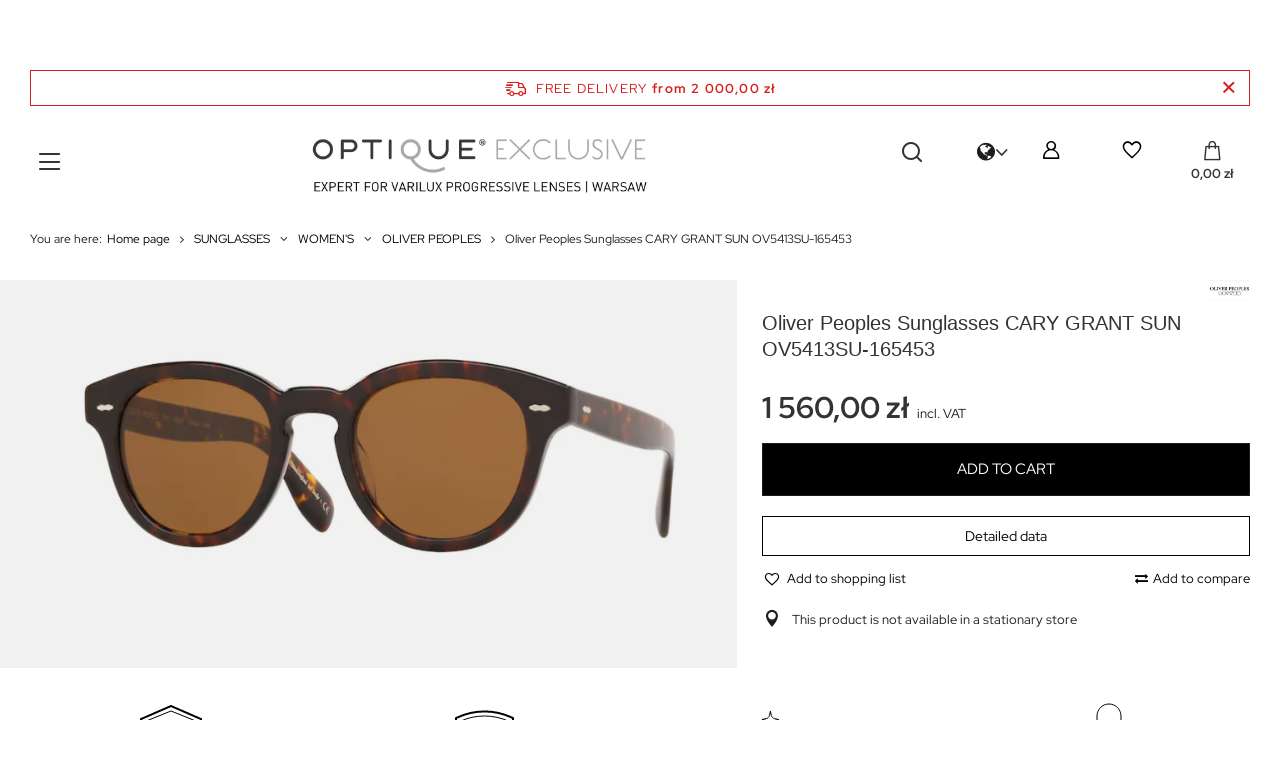

--- FILE ---
content_type: image/svg+xml
request_url: https://optique-exclusive.pl/data/include/cms/optique-exclusive/icons/Property_1serwis_okularow.svg
body_size: 1309
content:
<svg width="92" height="92" viewBox="0 0 92 92" fill="none" xmlns="http://www.w3.org/2000/svg">
<rect width="92" height="92" fill="white"/>
<circle cx="28.3275" cy="47.0277" r="12.784" stroke="black" stroke-width="2"/>
<circle cx="63.4144" cy="47.0277" r="12.784" stroke="black" stroke-width="2"/>
<path d="M39.3272 41.0402C42.941 37.4263 48.8002 37.4263 52.4141 41.0402" stroke="black" stroke-width="2"/>
<path d="M62.1121 50.9989C61.1 46.772 66.2105 43.8215 69.365 46.8114L89.045 65.4642L83.8902 68.4403L82.8611 70.3984C81.4892 73.0089 78.7378 74.5974 75.791 74.4803L73.5807 74.3925L68.426 77.3686L62.1121 50.9989Z" fill="white" stroke="black"/>
<path d="M73.3095 74.5491L69.1305 61.0454" stroke="black"/>
<path d="M20.3784 13.1571L21.2667 17.2939C21.6275 18.9741 22.9401 20.2867 24.6204 20.6475L28.7571 21.5358L24.6204 22.4241C22.9401 22.785 21.6275 24.0975 21.2667 25.7778L20.3784 29.9145L19.4901 25.7778C19.1293 24.0975 17.8167 22.785 16.1364 22.4241L11.9997 21.5358L16.1364 20.6475C17.8167 20.2867 19.1293 18.9741 19.4901 17.2939L20.3784 13.1571Z" stroke="black"/>
<path d="M42.8975 59.5586L43.3296 61.571C43.6904 63.2513 45.003 64.5638 46.6833 64.9247L48.6956 65.3568L46.6833 65.7889C45.003 66.1497 43.6904 67.4623 43.3296 69.1426L42.8975 71.1549L42.4653 69.1426C42.1045 67.4623 40.7919 66.1497 39.1117 65.7889L37.0993 65.3568L39.1117 64.9246C40.7919 64.5638 42.1045 63.2513 42.4653 61.571L42.8975 59.5586Z" stroke="black"/>
</svg>


--- FILE ---
content_type: image/svg+xml
request_url: https://optique-exclusive.pl/data/include/cms/optique-exclusive/icons/Property_12-letnia_gwarancja.svg
body_size: 1300
content:
<svg width="92" height="92" viewBox="0 0 92 92" fill="none" xmlns="http://www.w3.org/2000/svg">
<rect width="92" height="92" fill="white"/>
<path d="M37.7871 57V53.1322L47.9163 42.8298C48.3042 42.4548 48.6122 42.0914 48.8403 41.7398C49.0684 41.3647 49.2395 40.9897 49.3536 40.6146C49.4677 40.2396 49.5247 39.8645 49.5247 39.4895C49.5247 38.6925 49.1825 38.0361 48.4981 37.5204C47.8365 36.9812 47.0038 36.7117 46 36.7117C44.9278 36.7117 43.924 36.9461 42.9886 37.4149C42.0532 37.8603 41.038 38.6338 39.943 39.7356L37 36.0436C38.3688 34.7075 39.8175 33.6995 41.346 33.0197C42.8973 32.3399 44.5057 32 46.1711 32C47.8821 32 49.365 32.3047 50.6198 32.9142C51.8973 33.5002 52.8897 34.3324 53.597 35.4107C54.3042 36.4655 54.6578 37.7079 54.6578 39.1378C54.6578 39.9114 54.5437 40.6615 54.3156 41.3882C54.1103 42.0914 53.7795 42.7829 53.3232 43.4627C52.8669 44.1425 52.2738 44.8458 51.5437 45.5724L44.6312 52.429L55 52.3938V57H37.7871Z" stroke="black" stroke-width="2"/>
<path d="M18 20.119L19.7388 19.3186C36.7231 11.5005 56.2769 11.5005 73.2612 19.3186L75 20.119V48.8661C75 59.3769 69.4992 69.1211 60.5 74.5517L46.5 83L32.5 74.5517C23.5008 69.1211 18 59.3769 18 48.8661V20.119Z" stroke="black" stroke-width="2"/>
<path d="M22 23.3929V23.3929C37.5346 16.169 55.4654 16.169 71 23.3929V23.3929V46.218C71 56.6807 65.5491 66.3875 56.6155 71.8335L46.5 78L36.3845 71.8335C27.4509 66.3875 22 56.6807 22 46.218V23.3929Z" stroke="black"/>
</svg>


--- FILE ---
content_type: application/x-javascript
request_url: https://optique-exclusive.pl/gfx/eng/projector_bundle_zone.js.gzip?r=1757414839
body_size: 3790
content:
var bundleSizeLabel="Size: ",noBundle="Set unavailable.",disableBundleButton="Can not add to cart because no product was selected.",collection_txt_1="Add selected items to cart",collection_txt_2="Add selected items to cart",bundleFirstOptionSize="Choose a size",bundleVersionNotSelected="Please choose version",bundleSizeSoldOut=" (sold out)";app_shop.fn.bundleSizeSelected=e=>{const t=!!document.querySelector("#projector_form[data-collection]")?document.querySelectorAll("#projector_bundle_product .projector_bundle__checkbox:checked"):document.querySelectorAll("#projector_bundle_product .projector_bundle__item"),r=[];if(t.forEach((e=>{const t=e.closest(".projector_bundle__item").querySelectorAll('.projector_bundle__options:not([data-hide]) .projector_bundle__size.f-dropdown .f-dropdown-item.--selected[data-index="0"]');r.push(...t)})),!r.length)return!0;if(document.body.classList.remove("load-content","alertek-disabled"),app_shop.fn.projectorBundle.sliderElement&&app_shop.fn.projectorBundle.sliderElement.hasClass("slick-initialized")){const e=r[0].closest(".projector_bundle__item").getAttribute("data-slick-index");app_shop.fn.projectorBundle.sliderElement.slick("slickGoTo",parseInt(e,10)-1)}return e||(Alertek.Start(app_shop.txt.txt_74629_8),r.forEach((e=>{const t=e.closest(".projector_bundle__option");t?.classList.add("--alert"),setTimeout((()=>{t?.classList.remove("--alert")}),3500)}))),!1},app_shop.fn.bundleVersionSelected=e=>{const t=!!document.querySelector("#projector_form[data-collection]")?document.querySelectorAll("#projector_bundle_product .projector_bundle__checkbox:checked"):document.querySelectorAll("#projector_bundle_product .projector_bundle__item"),r=[];if(t.forEach((e=>{const t=e.closest(".projector_bundle__item").querySelectorAll('.projector_bundle__version.f-dropdown .f-dropdown-item.--selected[data-index="0"]');r.push(...t)})),!r.length)return!0;if(document.body.classList.remove("load-content","alertek-disabled"),app_shop.fn.projectorBundle.sliderElement&&app_shop.fn.projectorBundle.sliderElement.hasClass("slick-initialized")){const e=r[0].closest(".projector_bundle__item").getAttribute("data-slick-index");app_shop.fn.projectorBundle.sliderElement.slick("slickGoTo",parseInt(e,10)-1)}return e||(Alertek.Start(bundleVersionNotSelected),r.forEach((e=>{const t=e.closest(".projector_bundle__option");t?.classList.add("--alert"),setTimeout((()=>{t?.classList.remove("--alert")}),3500)}))),!1},ProjectorBundle=function(e){const t=this;this.params=e||{},this.updateBundle=async()=>{if(document.querySelectorAll("[name^=bundled_product],[name^=bundled_size]").forEach((e=>e.removeAttribute("disabled"))),!app_shop.fn.bundleVersionSelected(!0))return;if(!app_shop.fn.bundleSizeSelected(!0))return;const e=document.getElementById("projector_product_hidden").value,t="onesize"===document.getElementById("projector_size_hidden").value?"uniw":document.getElementById("projector_size_hidden").value;let r=[...document.querySelectorAll("#projector_bundle_product input, #projector_bundle_product select")].map((e=>`${e.name}=${encodeURIComponent(e.value)}`)).join("&");const o=document.querySelectorAll(".projector_bundle__checkbox:not(:checked)");o.length&&(r+=`&${[...o].map((e=>`${e.getAttribute("name")}=0`)).join("&")}`);document.querySelectorAll('.projector_bundle__size.f-dropdown .f-dropdown-item.--selected[data-index="0"]').forEach((e=>{const t=encodeURI(e.closest(".f-dropdown").querySelector("select").getAttribute("name")),o=e.closest(".f-dropdown").querySelector("select option:nth-child(2)").value;r=r.replace(`${t}=`,`${t}=${o}`)})),o.forEach((e=>{e.closest(".projector_bundle__item").querySelectorAll("[name^=bundled_product],[name^=bundled_size]").forEach((e=>e.setAttribute("disabled","disabled")))})),document.body.classList.add("load-content");const i=await fetch(`/ajax/projector.php?product=${e}&size=${t}&${r}&get=sizeprices,sizeavailability,sizedelivery,bundleprice,bundle`,{method:"POST"});if(document.body.classList.remove("load-content"),!i.ok)return;const n=await i.json(),{sizeprices:l={},sizedelivery:c={},sizeavailability:s={},sizeavailability:{shipping_time:d={},delay_time:a={}}={},bundleprice:u={},bundle:p=[]}=n||{};Object.keys(l).length&&(projectorObj.currentSizeObj.price=l,+u.percent_diff>0&&+u.amount_diff_gross>0&&+u.amount_diff_gross>(+l.max_diff_gross||0)?(projectorObj.currentSizeObj.price.maxprice=u.price_gross,projectorObj.currentSizeObj.price.maxprice_formatted=u.price_gross_formatted,projectorObj.currentSizeObj.price.maxprice_net=u.price_net,projectorObj.currentSizeObj.price.maxprice_net_formatted=u.price_net_formatted,projectorObj.currentSizeObj.price.yousave=u.amount_diff_gross,projectorObj.currentSizeObj.price.yousave_formatted=u.amount_diff_gross_formatted,projectorObj.currentSizeObj.price.yousave_net=u.amount_diff_net,projectorObj.currentSizeObj.price.yousave_net_formatted=u.amount_diff_net_formatted,projectorObj.currentSizeObj.price.yousave_percent=u.percent_diff):(projectorObj.currentSizeObj.price.maxprice=l.maxprice,projectorObj.currentSizeObj.price.maxprice_formatted=l.maxprice_formatted,projectorObj.currentSizeObj.price.maxprice_net=l.maxprice_net,projectorObj.currentSizeObj.price.maxprice_net_formatted=l.maxprice_net_formatted,projectorObj.currentSizeObj.price.yousave=l.yousave,projectorObj.currentSizeObj.price.yousave_formatted=l.yousave_formatted,projectorObj.currentSizeObj.price.yousave_net=l.yousave_net,projectorObj.currentSizeObj.price.yousave_net_formatted=l.yousave_net_formatted,projectorObj.currentSizeObj.price.yousave_percent=l.yousave_percent)),Object.keys(c).length&&(projectorObj.currentSizeObj.delivery=c),Object.keys(s).length&&(projectorObj.currentSizeObj.availability=s),Object.keys(d).length&&(projectorObj.currentSizeObj.shipping_time=d),Object.keys(a).length&&(projectorObj.currentSizeObj.delay_time=a),Object.keys(u).length&&(projectorObj.currentSizeObj.bundle_price=u),projectorObj.setCurrentSizeObj(t),o.length===document.querySelectorAll(".projector_bundle__checkbox").length&&document.querySelectorAll(".projector_bundle__checkbox").length>0?projectorObj.configObj.disableBuyButtonTXT=disableBundleButton:projectorObj.configObj.disableBuyButtonTXT="",projectorObj.start(),app_shop.fn.updateYouSave(),p.length&&p.forEach((e=>{const t=document.querySelector(`.projector_bundle__product_id[value="${e.product}"]`),r=!!t&&t.querySelector(".projector_bundle__name_quantity");1!==e.quantity&&r?(r.classList.add("--active"),r.querySelector(".projector_bundle__name_quantity_value").textContent=e.quantity):r&&r.classList.remove("--active")}))},this.updateProductSizes=(e,t)=>{const r=t.querySelector(".projector_bundle__option.--sizes"),o=r.querySelector("select")?r.querySelector("select").getAttribute("name"):r.querySelector("input").getAttribute("name");r.innerHTML="",r.removeAttribute("data-hide");const i=document.createElement("div");if(e.items.uniw||null==Object.values(e.items).find((e=>"uniw"!=e.type)))return r.setAttribute("data-onesize","true"),i.innerHTML=`<input class="projector_bundle__product_size" type="hidden" value="onesize" name="${o}" >`,r.appendChild(i.childNodes[0]),this.updateBundle(),!1;if(void 0!==Object.values(e.items).find((e=>"uniw"!=e.type))&&r.removeAttribute("data-onesize"),1===Object.keys(e.items).length){const t=Object.values(e.items).map((e=>`${e.type}`)).join(""),n=`<a class="projector_bundle__size_button --selected${0===Object.values(e.items).map((e=>`${e.type}`)).join("")?" --disabled":""}" href="#${t}" data-value="${t}">\n        <input class="projector_bundle__product_size" type="hidden" value="${t}" name="${o}" />\n        <span class="projector_bundle__size_name">${Object.values(e.items).map((e=>`${e.description}`)).join("")}</span>\n      </a>`;return i.innerHTML=n,r.appendChild(i.childNodes[0]),this.initBundleSizes(),this.updateBundle(),!1}const n=`<select class="projector_bundle__size f-select --small --placeholder" name="${o}"  data-label="${bundleSizeLabel}">\n      <option>${bundleFirstOptionSize}</option>\n      ${Object.values(e.items).map((e=>`<option${0===e.amount?` class="--disabled" label="${e.description}${bundleSizeSoldOut}"`:" "} value="${e.type}" data-count="${e.amount}">${e.description}</option>`)).join("")}\n    </select>`;return i.innerHTML=n,r.appendChild(i.childNodes[0]),this.initBundleSizes(),this.updateBundle(),!0},this.showElement=e=>{if(!e)return!1;e.removeAttribute("style")},this.hideElement=e=>{if(!e)return!1;e.setAttribute("style","display: none")},this.updateProductInBundle=async(e,r,o)=>{document.body.classList.add("load-content");const i=await fetch(`/ajax/projector.php?product=${e}&get=sizeprices,multiversions,sizes,pictures,bundle`,{method:"POST"});if(!i.ok)return void document.body.classList.remove("load-content");const n=await i.json(),l=r.querySelector(".projector_bundle__availability"),c=r.querySelector(".projector_bundle__availability_quantity"),s=r.querySelector(".projector_bundle__icon"),d=r.querySelector(".projector_bundle__name_value"),a=r.querySelector(".projector_bundle__product_id"),u=r.querySelector(".projector_bundle__price"),p=Object.keys(n.sizes.items).filter((e=>0!==n.sizes.items[e].amount));0!==n.sizes.amount||p.length?this.hideElement(l):this.showElement(l),n.sizes.amount>0&&+c?.getAttribute("data-bundle_quantity")>n.sizes.amount?this.showElement(c):this.hideElement(c),c?.querySelector("a")?.setAttribute("href",o),s&&(s.setAttribute("href",o),s.querySelector("img")&&(n.pictures[1]&&s.querySelector("img").setAttribute("src",n.pictures[1].data.icon),s.querySelector("img").setAttribute("alt",n.sizes.name))),d&&(d.setAttribute("href",o),d.textContent=n.sizes.name),a&&(a.value=e),u&&(u.textContent="net"===app_shop.vars.priceType?n.sizeprices.price_net_formatted:n.sizeprices.price_formatted,"net"===app_shop.vars.priceType&&"0.00"===n.sizeprices.price_net||"net"!==app_shop.vars.priceType&&"0.00"===n.sizeprices.value?this.hideElement(u.parentNode):this.showElement(u.parentNode)),t.updateProductSizes(n.sizes,r)},this.dropdownBundleMultiVersionsClick=e=>{e.querySelectorAll(".f-dropdown-li").forEach((r=>{r.addEventListener("click",(async function(r){r.preventDefault();const o=this.querySelector(".f-dropdown-item"),i=e.querySelectorAll(".f-dropdown-item"),n=o.getAttribute("data-index"),l=o.innerHTML,c=e.querySelector("select"),s=e.querySelector("button.f-dropdown-toggle"),d=s.querySelector(".f-dropdown-button"),a=o.getAttribute("data-product"),u=o.getAttribute("data-link"),p=e.closest(".projector_bundle__item");if(!o.classList.contains("--selected")){i.forEach((e=>e.classList.remove("--selected"))),o.classList.add("--selected"),c.selectedIndex=n,d.innerHTML=l,s.setAttribute("data-indexcurrent",o.getAttribute("data-index")),e.classList.remove("--open");const r=`&multiversions[selected]=${[...p.querySelectorAll(".projector_bundle__option.--versions .f-dropdown-item.--selected")].map((e=>e.getAttribute("data-values_id"))).join(",")}&multiversions[last_selected]=${o.getAttribute("data-values_id")}`,_=await fetch(`/ajax/projector.php?product=${a}&get=multiversions${r}`,{method:"POST"});if(!_.ok)return;(await _.json()).multiversions.forEach((e=>{const t=p.querySelector(`.projector_bundle__option.--versions[data-id="${e.id}"]`);t&&t.classList.remove("--conflict"),Object.values(e.items).forEach((e=>{const r=p.querySelector('.projector_bundle__option.--versions .f-dropdown-item[data-values_id="'+e.values_id+'"]');r&&(r.parentNode.classList.remove("--dependent"),r.setAttribute("data-product",e.products[0].product_id),r.setAttribute("data-link",e.products[0].url),e.disabled&&(r.classList.contains("--selected")&&t.classList.add("--conflict"),r.parentNode.classList.add("--dependent")))}))}));p.querySelectorAll(".projector_bundle__option.--versions.--conflict").length||t.updateProductInBundle(a,p,u)}return!1}))}))},this.dropdownBundleMultiVersionsGenerate=e=>{e.querySelectorAll("option[label]").forEach((e=>{e.textContent=e.getAttribute("label")}))},this.initBundleMultiVersions=()=>{app_shop.fn.projectorMultiVersionsSelect=new SelectToDropdown({selector:".projector_bundle__version:not(.f-dropdown)",generateDropdownCallback:!!this.dropdownBundleMultiVersionsGenerate&&this.dropdownBundleMultiVersionsGenerate,clickDropdownCallback:!!this.dropdownBundleMultiVersionsClick&&this.dropdownBundleMultiVersionsClick})},this.updateProductPriceAfterSelectSize=async(e,t,r)=>{document.body.classList.add("load-content");const o=await fetch(`/ajax/projector.php?product=${e}&size=${t}&get=sizeprices,size,sizeavailability`,{method:"POST"});if(!o.ok)return void document.body.classList.remove("load-content");const i=await o.json(),n=r.querySelector(".projector_bundle__price"),l=r.querySelector(".projector_bundle__availability"),c=r.querySelector(".projector_bundle__availability_quantity");n&&(n.textContent="net"===app_shop.vars.priceType?i.sizeprices.price_net_formatted:i.sizeprices.price_formatted,"net"===app_shop.vars.priceType&&"0.00"===i.sizeprices.price_net||"net"!==app_shop.vars.priceType&&"0.00"===i.sizeprices.value?this.hideElement(n.parentNode):this.showElement(n.parentNode)),"disable"===i.sizeavailability.status?this.showElement(l):this.hideElement(l),i.size.amount>0&&+c?.getAttribute("data-bundle_quantity")>i.size.amount?this.showElement(c):this.hideElement(c),this.updateBundle()},this.dropdownBundleSizesGenerate=e=>{e.querySelectorAll("option[label]").forEach((e=>{e.textContent=e.getAttribute("label")}))},this.dropdownBundleSizesAfterClick=e=>{document.body.classList.add("load-content");const t=e.querySelector(".f-dropdown-item").getAttribute("data-value"),r=e.closest(".projector_bundle__item"),o=r.querySelector(".projector_bundle__product_id").value;this.updateProductPriceAfterSelectSize(o,t,r)},this.initBundleSizes=()=>{app_shop.fn.projectorSizesSelect=new SelectToDropdown({selector:".projector_bundle__size:not(.f-dropdown)",generateDropdownCallback:!!this.dropdownBundleSizesGenerate&&this.dropdownBundleSizesGenerate,afterClickDropdownCallback:!!this.dropdownBundleSizesAfterClick&&this.dropdownBundleSizesAfterClick});document.querySelectorAll(".projector_bundle__size_button:not(.--event)").forEach((e=>{e.classList.add("--event"),e.addEventListener("click",(function(e){e.preventDefault(),this.classList.add("--selected");const r=this.getAttribute("data-value"),o=this.closest(".projector_bundle__item"),i=o.querySelector(".projector_bundle__product_id").value;return t.updateProductPriceAfterSelectSize(i,r,o),!1}))}))},this.sliderDefaults={prevArrow:'<a class="projector_bundle__arrow --prev" href=""><i class="icon-angle-left"></i></a>',nextArrow:'<a class="projector_bundle__arrow --next" href=""><i class="icon-angle-right"></i></a>',arrows:!0,slidesToShow:2,slidesToScroll:1,infinite:!1},this.resetSlider=()=>{this.sliderElement&&this.sliderElement.hasClass("slick-initialized")&&this.sliderElement.slick("unslick"),this.init(this.params)},this.destroySlider=()=>{this.sliderElement&&this.sliderElement.hasClass("slick-initialized")&&this.sliderElement.slick("unslick")},this.initSlider=()=>{"function"==typeof this.beforeSliderCallback&&this.beforeSliderCallback(this.sliderElement),this.sliderElement.on("afterChange",(function(){app_shop.vars.bLazy&&app_shop.vars.bLazy.revalidate()})),this.sliderElement.slick(this.sliderSettings),"function"==typeof this.afterSliderCallback&&this.afterSliderCallback(this.sliderElement)},this.initEvents=()=>{document.querySelectorAll(".projector_bundle__chart_link").forEach((e=>{e.addEventListener("click",(function(e){e.preventDefault(),e.stopPropagation();const t=this.getAttribute("data-id"),r=document.querySelector(t);if(r)return Modal({element:r,classList:"--sizes-chart --medium"}),!1}))}));document.querySelectorAll(".projector_bundle__checkbox").forEach((e=>{e.addEventListener("click",(function(){t.updateBundle()}))}))},this.init=()=>{const{sliderSelector:e,sliderOptions:t,beforeSliderCallback:r,afterSliderCallback:o}=this.params;this.sliderSettings={...this.sliderDefaults,...t},this.sliderSelector=e||".projector_bundle__block",this.sliderElement=$(this.sliderSelector),this.beforeSliderCallback=r,this.afterSliderCallback=o,this.initBundleMultiVersions(),this.initBundleSizes(),this.initEvents(),this.updateBundle()}},app_shop.run((function(){const e=document.querySelector(".projector_bundle.--skeleton"),t=document.querySelector(".projector_bundle:not(.--skeleton)");e&&t&&e.replaceWith(t),app_shop.fn.projectorBundle=new ProjectorBundle({beforeSliderCallback:e=>{app_shop.fn.setHeight({selector:".projector_bundle__block .projector_bundle__name",container:".projector_bundle__block"})},afterSliderCallback:e=>{const t=e[0].querySelectorAll(".projector_bundle__arrow"),r=document.querySelector(".projector_bundle__label");r&&t.forEach((e=>{r.append(e)}))}}),app_shop.fn.projectorBundle.init()}),"all",".projector_bundle",!0),app_shop.run((function(){1===app_shop.vars.view?app_shop.fn.projectorBundle.initSlider():app_shop.fn.projectorBundle.destroySlider()}),[1,2,3,4],".projector_bundle",!0);

--- FILE ---
content_type: image/svg+xml
request_url: https://optique-exclusive.pl/data/include/cms/optique-exclusive/icons/Property_1szybka_wysylka.svg
body_size: 3201
content:
<svg width="92" height="92" viewBox="0 0 92 92" fill="none" xmlns="http://www.w3.org/2000/svg">
<rect width="92" height="92" fill="white"/>
<path d="M20 23.5V55.5L46 66M20 23.5L46 13L72 23.5M20 23.5L46 33.5M46 66L72 55.5V23.5M46 66V33.5M72 23.5L46 33.5" stroke="black"/>
<path d="M16 57.9326V21.0674L46 8L76 21.0674V57.9326L46 71L16 57.9326Z" stroke="black" stroke-width="2"/>
<circle cx="46" cy="69" r="19" fill="white" stroke="black" stroke-width="2"/>
<path d="M46 49.5V45" stroke="black" stroke-width="2"/>
<path d="M38.6589 73V70.868H33.5239V69.438L38.3859 63.9H40.4399V69.373H41.5579V70.868H40.4399V73H38.6589ZM35.5909 69.373H38.6589V65.902L35.5909 69.373ZM45.9765 73.143C45.3005 73.143 44.7025 73.0303 44.1825 72.805C43.6625 72.571 43.2552 72.2547 42.9605 71.856C42.6659 71.4487 42.5185 70.985 42.5185 70.465C42.5185 70.127 42.5922 69.815 42.7395 69.529C42.8955 69.2343 43.1122 68.983 43.3895 68.775C43.6755 68.5583 43.9962 68.398 44.3515 68.294C43.8922 68.1293 43.5195 67.8693 43.2335 67.514C42.9475 67.1587 42.8045 66.76 42.8045 66.318C42.8045 65.8327 42.9432 65.3993 43.2205 65.018C43.4979 64.628 43.8749 64.3203 44.3515 64.095C44.8369 63.8697 45.3785 63.757 45.9765 63.757C46.5832 63.757 47.1249 63.8697 47.6015 64.095C48.0782 64.3203 48.4552 64.628 48.7325 65.018C49.0099 65.3993 49.1485 65.8327 49.1485 66.318C49.1485 66.76 49.0055 67.1587 48.7195 67.514C48.4335 67.8693 48.0609 68.1293 47.6015 68.294C48.1475 68.4587 48.5895 68.736 48.9275 69.126C49.2655 69.5073 49.4345 69.9537 49.4345 70.465C49.4345 70.985 49.2872 71.4487 48.9925 71.856C48.7065 72.2547 48.2992 72.571 47.7705 72.805C47.2505 73.0303 46.6525 73.143 45.9765 73.143ZM45.9765 67.696C46.2625 67.696 46.5182 67.644 46.7435 67.54C46.9775 67.4273 47.1595 67.2757 47.2895 67.085C47.4195 66.8943 47.4845 66.6777 47.4845 66.435C47.4845 66.1923 47.4195 65.9757 47.2895 65.785C47.1595 65.5857 46.9775 65.434 46.7435 65.33C46.5182 65.2173 46.2625 65.161 45.9765 65.161C45.6905 65.161 45.4305 65.2173 45.1965 65.33C44.9712 65.434 44.7935 65.5813 44.6635 65.772C44.5335 65.9627 44.4685 66.1837 44.4685 66.435C44.4685 66.6777 44.5335 66.8943 44.6635 67.085C44.7935 67.2757 44.9712 67.4273 45.1965 67.54C45.4305 67.644 45.6905 67.696 45.9765 67.696ZM45.9765 71.726C46.3232 71.726 46.6265 71.6697 46.8865 71.557C47.1465 71.4357 47.3502 71.271 47.4975 71.063C47.6449 70.8463 47.7185 70.608 47.7185 70.348C47.7185 70.0793 47.6449 69.841 47.4975 69.633C47.3502 69.425 47.1465 69.2603 46.8865 69.139C46.6265 69.0177 46.3232 68.957 45.9765 68.957C45.6385 68.957 45.3352 69.0177 45.0665 69.139C44.8065 69.2603 44.6029 69.425 44.4555 69.633C44.3082 69.841 44.2345 70.0793 44.2345 70.348C44.2345 70.608 44.3082 70.8463 44.4555 71.063C44.6029 71.271 44.8065 71.4357 45.0665 71.557C45.3352 71.6697 45.6385 71.726 45.9765 71.726ZM50.8231 73V63.9L52.6041 63.51V66.786C53.1154 66.3267 53.7481 66.097 54.5021 66.097C55.0308 66.097 55.4944 66.214 55.8931 66.448C56.3004 66.6733 56.6168 66.9897 56.8421 67.397C57.0674 67.7957 57.1801 68.2637 57.1801 68.801V73H55.3991V69.061C55.3991 68.619 55.2734 68.2723 55.0221 68.021C54.7708 67.761 54.4284 67.631 53.9951 67.631C53.6918 67.631 53.4231 67.6917 53.1891 67.813C52.9551 67.9257 52.7601 68.0903 52.6041 68.307V73H50.8231Z" fill="black"/>
<rect x="40" y="41" width="12" height="5" fill="white" stroke="black" stroke-width="2"/>
</svg>
